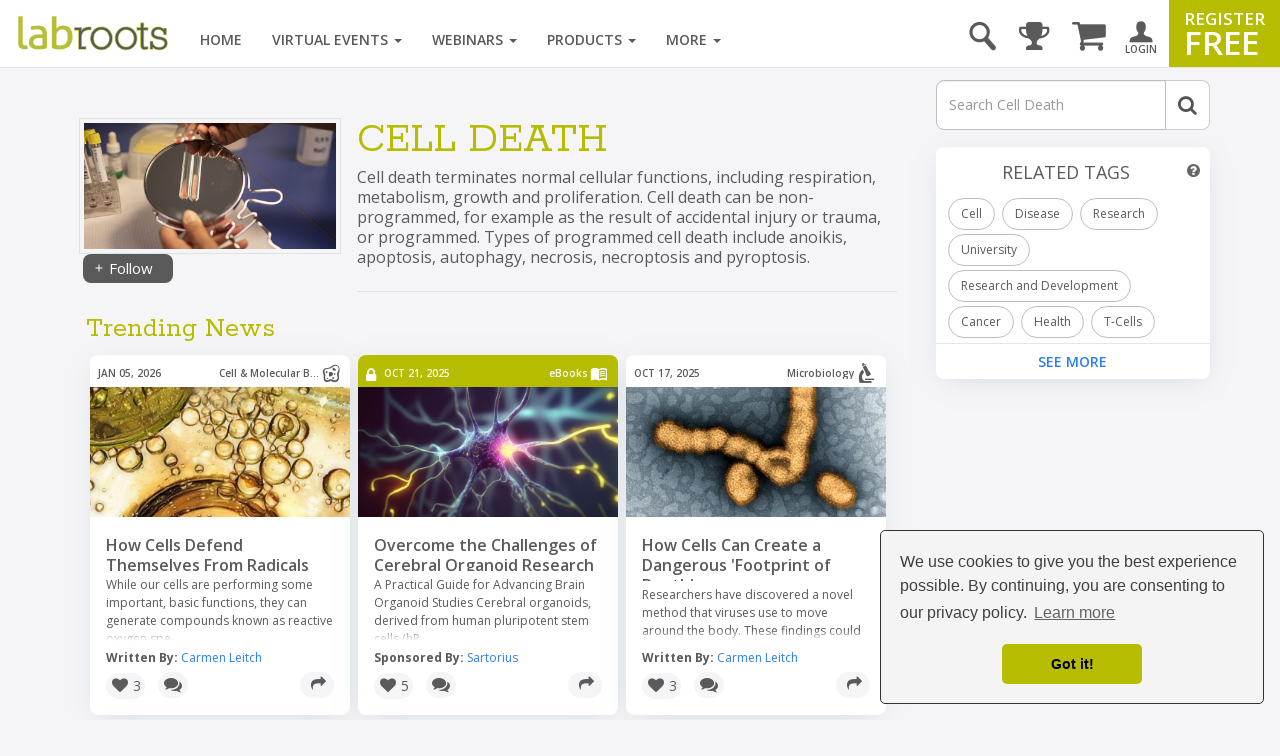

--- FILE ---
content_type: text/html; charset=utf-8
request_url: https://www.google.com/recaptcha/api2/aframe
body_size: 181
content:
<!DOCTYPE HTML><html><head><meta http-equiv="content-type" content="text/html; charset=UTF-8"></head><body><script nonce="LizvNHLePtacCJpVOizsqw">/** Anti-fraud and anti-abuse applications only. See google.com/recaptcha */ try{var clients={'sodar':'https://pagead2.googlesyndication.com/pagead/sodar?'};window.addEventListener("message",function(a){try{if(a.source===window.parent){var b=JSON.parse(a.data);var c=clients[b['id']];if(c){var d=document.createElement('img');d.src=c+b['params']+'&rc='+(localStorage.getItem("rc::a")?sessionStorage.getItem("rc::b"):"");window.document.body.appendChild(d);sessionStorage.setItem("rc::e",parseInt(sessionStorage.getItem("rc::e")||0)+1);localStorage.setItem("rc::h",'1768443917695');}}}catch(b){}});window.parent.postMessage("_grecaptcha_ready", "*");}catch(b){}</script></body></html>

--- FILE ---
content_type: image/svg+xml
request_url: https://images.labroots.com/icons/LR/LR-Advertising.svg
body_size: 3489
content:
<?xml version="1.0" encoding="utf-8"?>
<!-- Generator: Adobe Illustrator 26.2.1, SVG Export Plug-In . SVG Version: 6.00 Build 0)  -->
<svg version="1.1" id="Layer_1" xmlns="http://www.w3.org/2000/svg" xmlns:xlink="http://www.w3.org/1999/xlink" x="0px" y="0px"
	 viewBox="0 0 75 75" style="enable-background:new 0 0 75 75;" xml:space="preserve">
<style type="text/css">
	.st0{fill:#5A5A5A;}
	.st1{fill:#B2BE00;}
	.st2{fill:none;}
</style>
<g id="a">
</g>
<g>
	<g id="Component_17_1_00000142168132029739879140000016612173158682205616_" transform="translate(198.917 201.084)">
		<path id="Path_128_00000030465668990737316080000010916895805691408268_" class="st0" d="M-133.6-181.6L-133.6-181.6
			c-0.6,0-1-0.5-1-1l0.2-6.9c0-0.5,0.5-1,1-1s1,0.5,1,1l-0.2,6.9C-132.7-182-133.1-181.6-133.6-181.6z"/>
		<g id="Group_109_00000137828231376340759350000008260798338246537906_">
			<path id="Path_129_00000051365700952057083530000013182384052117200024_" class="st1" d="M-167.2-134.2
				c-15.8,0-28.6-12.8-28.6-28.6s12.8-28.6,28.6-28.6c8.7,0,16.9,4,22.4,10.8c0.3,0.4,0.3,1-0.2,1.4c-0.4,0.3-1,0.3-1.4-0.2l0,0
				c-9.1-11.4-25.8-13.3-37.3-4.2c-11.4,9.1-13.3,25.8-4.2,37.3c9.1,11.4,25.8,13.3,37.3,4.2c9.3-7.4,12.5-20.1,7.9-31
				c-0.2-0.5,0-1.1,0.5-1.3c0.5-0.2,1.1,0,1.3,0.5c0,0,0,0,0,0c6.1,14.6-0.7,31.3-15.3,37.5C-159.7-134.9-163.4-134.2-167.2-134.2
				L-167.2-134.2z"/>
			<path id="Path_130_00000051364012898610619710000007173403010283941018_" class="st1" d="M-167.2-153.9c-4.9,0.1-8.9-3.8-9-8.7
				c-0.1-4.9,3.8-8.9,8.7-9c0.5,0,1,0.4,1,1c0,0.5-0.4,1-1,1l0,0c-3.8,0.1-6.8,3.3-6.7,7.1c0.1,3.8,3.3,6.8,7.1,6.7
				c2.4-0.1,4.6-1.4,5.8-3.5c0.3-0.5,0.9-0.6,1.3-0.4c0.5,0.3,0.6,0.9,0.4,1.3l0,0C-161.1-155.7-164-153.9-167.2-153.9z"/>
			<path id="Path_131_00000096779771723420582360000013016270280502121631_" class="st1" d="M-167.2-143.8
				c-10.5,0-18.9-8.5-18.9-18.9c0-10.5,8.5-18.9,18.9-18.9c5.2,0,10.2,2.2,13.8,6c0.4,0.4,0.4,1,0,1.4c-0.4,0.4-1,0.4-1.4,0l0,0
				c-3.2-3.4-7.7-5.4-12.4-5.3c-9.4,0-16.9,7.6-16.9,17c0,9.4,7.6,16.9,17,16.9c9.4,0,16.9-7.6,16.9-17c0-1.8-0.3-3.5-0.8-5.2
				c-0.1-0.5,0.2-1.1,0.7-1.2c0.5-0.1,1,0.1,1.2,0.6c3.2,10-2.3,20.6-12.3,23.8C-163.3-144.1-165.3-143.8-167.2-143.8L-167.2-143.8z
				"/>
			<path id="Path_132_00000003086266832982245670000015207923952936534145_" class="st0" d="M-166.5-162.2c-0.5,0-1-0.4-1-1
				c0-0.3,0.2-0.7,0.5-0.8l32.9-19.4c0.5-0.3,1.1-0.1,1.3,0.4c0.3,0.5,0.1,1.1-0.3,1.3l-32.9,19.4
				C-166.1-162.3-166.3-162.2-166.5-162.2z"/>
			<path id="Path_133_00000183239973317697482230000003391215962676978879_" class="st0" d="M-161.9-172.9l6,10.4
				c0.2,0.4,0.1,0.9-0.3,1.1c-0.1,0.1-0.3,0.1-0.4,0.1l-11.2-0.5c-0.4,0-0.8-0.4-0.8-0.8c0-0.1,0-0.2,0.1-0.3l5.2-10
				c0.2-0.4,0.7-0.5,1.1-0.3C-162.1-173.1-162-173-161.9-172.9z"/>
			<path id="Path_134_00000039848367549621108200000004426725393998689945_" class="st0" d="M-138.9-178.5L-138.9-178.5
				c-0.6,0-1-0.5-1-1l0.2-6.9c0-0.5,0.5-1,1-1s1,0.5,1,1l-0.2,6.9C-137.9-178.9-138.3-178.5-138.9-178.5z"/>
			<path id="Path_135_00000065787942940919508610000002943789085162304411_" class="st0" d="M-127.4-178.5c-0.2,0-0.3,0-0.4-0.1
				l-6.2-3.1c-0.5-0.2-0.7-0.8-0.5-1.3c0.2-0.5,0.8-0.7,1.3-0.5c0,0,0,0,0,0l6.2,3.1c0.5,0.2,0.7,0.8,0.4,1.3
				C-126.7-178.7-127.1-178.5-127.4-178.5L-127.4-178.5z"/>
			<path id="Path_136_00000166673690150883535410000011502828363223958171_" class="st0" d="M-132.6-175.3c-0.2,0-0.3,0-0.4-0.1
				l-6.2-3.1c-0.5-0.2-0.7-0.8-0.4-1.3c0.2-0.5,0.8-0.7,1.3-0.4l6.2,3.1c0.5,0.2,0.7,0.8,0.4,1.3
				C-131.9-175.5-132.3-175.3-132.6-175.3L-132.6-175.3z"/>
		</g>
	</g>
	<rect class="st2" width="75" height="75"/>
</g>
</svg>


--- FILE ---
content_type: image/svg+xml
request_url: https://images.labroots.com/icons/Social%20Media/LR%20Gray/Social-Pinterest.svg
body_size: 1117
content:
<svg xmlns="http://www.w3.org/2000/svg" viewBox="0 0 24 24"><defs><style>.cls-1{fill:none;}.cls-2{fill:#5a5a5a;}.cls-3{fill:#f6f6f4;}</style></defs><g id="Layer_2" data-name="Layer 2"><g id="Layer_1-2" data-name="Layer 1"><rect class="cls-1" width="24" height="24"/><g id="Group_168" data-name="Group 168"><path id="Path_231" data-name="Path 231" class="cls-2" d="M19.06,22H4.94A2.94,2.94,0,0,1,2,19H2V4.94A2.94,2.94,0,0,1,4.94,2H19.06A2.94,2.94,0,0,1,22,4.94V19A2.94,2.94,0,0,1,19.06,22Z"/><path id="Path_232" data-name="Path 232" class="cls-3" d="M10,11.62a3.14,3.14,0,0,1,.08-2.28c.57-.8,1.05-.9,1.67-.75s.77,1,.64,1.65-.5,1.9-.52,2.09a.87.87,0,0,0,.48,1,1.55,1.55,0,0,0,1.84-1,5.55,5.55,0,0,0,.55-2.59,2.29,2.29,0,0,0-1.51-2.13,3.26,3.26,0,0,0-2.73.16A3.62,3.62,0,0,0,9.07,9.31a2.83,2.83,0,0,0-.22,1.38,2.26,2.26,0,0,0,.47,1.1.55.55,0,0,1,.1.55,1.66,1.66,0,0,1-.24.75.6.6,0,0,1-.59.11,2.57,2.57,0,0,1-1.07-1,4.15,4.15,0,0,1-.26-2.88,4.6,4.6,0,0,1,2.46-3,5.28,5.28,0,0,1,3.76-.48,4.45,4.45,0,0,1,3,2.4,5.66,5.66,0,0,1,.07,3.87,4.14,4.14,0,0,1-1.82,2.29,3.32,3.32,0,0,1-2.15.48,2.8,2.8,0,0,1-1.25-.6s-.42,1.64-.59,2.09A6.17,6.17,0,0,1,10,17.88c-.26.27-.38.36-.62.33S9,18,9,17.32a17.23,17.23,0,0,1,.4-3C9.51,13.75,10,11.88,10,11.62Z"/></g></g></g></svg>

--- FILE ---
content_type: image/svg+xml
request_url: https://images.labroots.com/icons/UI/White/UI-Plus.svg
body_size: 175
content:
<svg xmlns="http://www.w3.org/2000/svg" viewBox="0 0 24 24"><defs><style>.cls-1{fill:none;}.cls-2{fill:#fff;}</style></defs><g id="Layer_2" data-name="Layer 2"><g id="Layer_1-2" data-name="Layer 1"><path class="cls-1" d="M0,0H24V24H0Z"/><path class="cls-2" d="M19,13H13v6H11V13H5V11h6V5h2v6h6Z"/></g></g></svg>